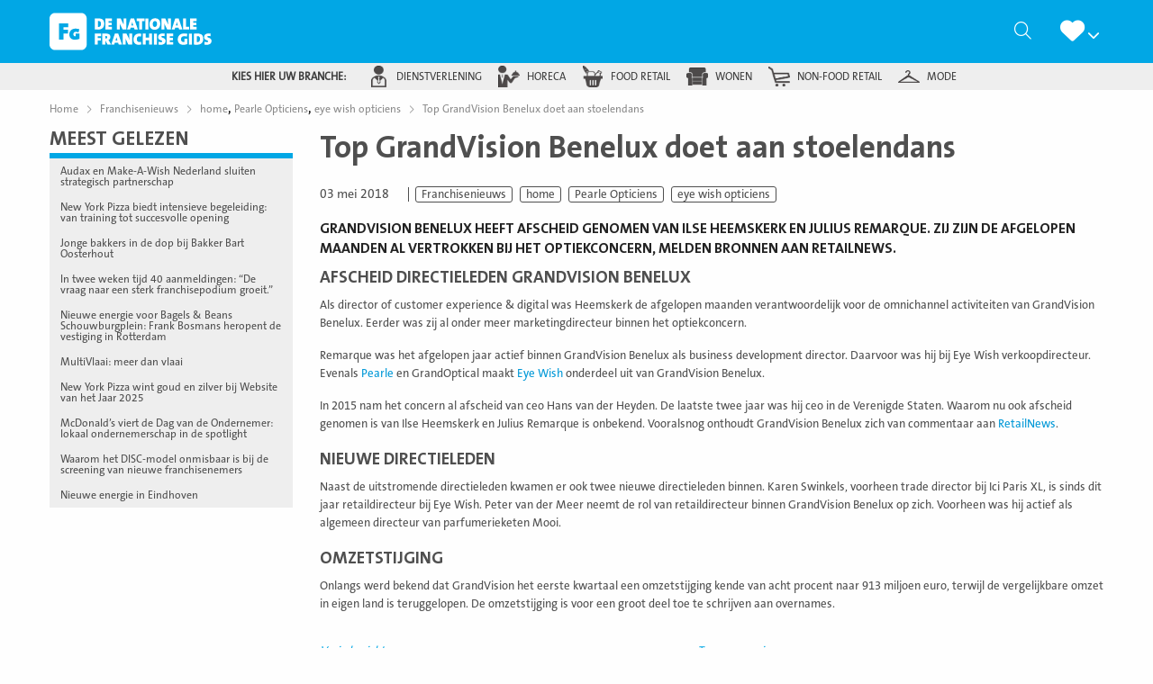

--- FILE ---
content_type: text/html; charset=utf-8
request_url: https://www.google.com/recaptcha/api2/anchor?ar=1&k=6Lcy1w4mAAAAAJiaVfXm3okBGbdY1SeVUI0ioxtH&co=aHR0cHM6Ly9kZW5hdGlvbmFsZWZyYW5jaGlzZWdpZHMubmw6NDQz&hl=nl&v=TkacYOdEJbdB_JjX802TMer9&size=normal&anchor-ms=20000&execute-ms=15000&cb=t4z4icheh868
body_size: 46516
content:
<!DOCTYPE HTML><html dir="ltr" lang="nl"><head><meta http-equiv="Content-Type" content="text/html; charset=UTF-8">
<meta http-equiv="X-UA-Compatible" content="IE=edge">
<title>reCAPTCHA</title>
<style type="text/css">
/* cyrillic-ext */
@font-face {
  font-family: 'Roboto';
  font-style: normal;
  font-weight: 400;
  src: url(//fonts.gstatic.com/s/roboto/v18/KFOmCnqEu92Fr1Mu72xKKTU1Kvnz.woff2) format('woff2');
  unicode-range: U+0460-052F, U+1C80-1C8A, U+20B4, U+2DE0-2DFF, U+A640-A69F, U+FE2E-FE2F;
}
/* cyrillic */
@font-face {
  font-family: 'Roboto';
  font-style: normal;
  font-weight: 400;
  src: url(//fonts.gstatic.com/s/roboto/v18/KFOmCnqEu92Fr1Mu5mxKKTU1Kvnz.woff2) format('woff2');
  unicode-range: U+0301, U+0400-045F, U+0490-0491, U+04B0-04B1, U+2116;
}
/* greek-ext */
@font-face {
  font-family: 'Roboto';
  font-style: normal;
  font-weight: 400;
  src: url(//fonts.gstatic.com/s/roboto/v18/KFOmCnqEu92Fr1Mu7mxKKTU1Kvnz.woff2) format('woff2');
  unicode-range: U+1F00-1FFF;
}
/* greek */
@font-face {
  font-family: 'Roboto';
  font-style: normal;
  font-weight: 400;
  src: url(//fonts.gstatic.com/s/roboto/v18/KFOmCnqEu92Fr1Mu4WxKKTU1Kvnz.woff2) format('woff2');
  unicode-range: U+0370-0377, U+037A-037F, U+0384-038A, U+038C, U+038E-03A1, U+03A3-03FF;
}
/* vietnamese */
@font-face {
  font-family: 'Roboto';
  font-style: normal;
  font-weight: 400;
  src: url(//fonts.gstatic.com/s/roboto/v18/KFOmCnqEu92Fr1Mu7WxKKTU1Kvnz.woff2) format('woff2');
  unicode-range: U+0102-0103, U+0110-0111, U+0128-0129, U+0168-0169, U+01A0-01A1, U+01AF-01B0, U+0300-0301, U+0303-0304, U+0308-0309, U+0323, U+0329, U+1EA0-1EF9, U+20AB;
}
/* latin-ext */
@font-face {
  font-family: 'Roboto';
  font-style: normal;
  font-weight: 400;
  src: url(//fonts.gstatic.com/s/roboto/v18/KFOmCnqEu92Fr1Mu7GxKKTU1Kvnz.woff2) format('woff2');
  unicode-range: U+0100-02BA, U+02BD-02C5, U+02C7-02CC, U+02CE-02D7, U+02DD-02FF, U+0304, U+0308, U+0329, U+1D00-1DBF, U+1E00-1E9F, U+1EF2-1EFF, U+2020, U+20A0-20AB, U+20AD-20C0, U+2113, U+2C60-2C7F, U+A720-A7FF;
}
/* latin */
@font-face {
  font-family: 'Roboto';
  font-style: normal;
  font-weight: 400;
  src: url(//fonts.gstatic.com/s/roboto/v18/KFOmCnqEu92Fr1Mu4mxKKTU1Kg.woff2) format('woff2');
  unicode-range: U+0000-00FF, U+0131, U+0152-0153, U+02BB-02BC, U+02C6, U+02DA, U+02DC, U+0304, U+0308, U+0329, U+2000-206F, U+20AC, U+2122, U+2191, U+2193, U+2212, U+2215, U+FEFF, U+FFFD;
}
/* cyrillic-ext */
@font-face {
  font-family: 'Roboto';
  font-style: normal;
  font-weight: 500;
  src: url(//fonts.gstatic.com/s/roboto/v18/KFOlCnqEu92Fr1MmEU9fCRc4AMP6lbBP.woff2) format('woff2');
  unicode-range: U+0460-052F, U+1C80-1C8A, U+20B4, U+2DE0-2DFF, U+A640-A69F, U+FE2E-FE2F;
}
/* cyrillic */
@font-face {
  font-family: 'Roboto';
  font-style: normal;
  font-weight: 500;
  src: url(//fonts.gstatic.com/s/roboto/v18/KFOlCnqEu92Fr1MmEU9fABc4AMP6lbBP.woff2) format('woff2');
  unicode-range: U+0301, U+0400-045F, U+0490-0491, U+04B0-04B1, U+2116;
}
/* greek-ext */
@font-face {
  font-family: 'Roboto';
  font-style: normal;
  font-weight: 500;
  src: url(//fonts.gstatic.com/s/roboto/v18/KFOlCnqEu92Fr1MmEU9fCBc4AMP6lbBP.woff2) format('woff2');
  unicode-range: U+1F00-1FFF;
}
/* greek */
@font-face {
  font-family: 'Roboto';
  font-style: normal;
  font-weight: 500;
  src: url(//fonts.gstatic.com/s/roboto/v18/KFOlCnqEu92Fr1MmEU9fBxc4AMP6lbBP.woff2) format('woff2');
  unicode-range: U+0370-0377, U+037A-037F, U+0384-038A, U+038C, U+038E-03A1, U+03A3-03FF;
}
/* vietnamese */
@font-face {
  font-family: 'Roboto';
  font-style: normal;
  font-weight: 500;
  src: url(//fonts.gstatic.com/s/roboto/v18/KFOlCnqEu92Fr1MmEU9fCxc4AMP6lbBP.woff2) format('woff2');
  unicode-range: U+0102-0103, U+0110-0111, U+0128-0129, U+0168-0169, U+01A0-01A1, U+01AF-01B0, U+0300-0301, U+0303-0304, U+0308-0309, U+0323, U+0329, U+1EA0-1EF9, U+20AB;
}
/* latin-ext */
@font-face {
  font-family: 'Roboto';
  font-style: normal;
  font-weight: 500;
  src: url(//fonts.gstatic.com/s/roboto/v18/KFOlCnqEu92Fr1MmEU9fChc4AMP6lbBP.woff2) format('woff2');
  unicode-range: U+0100-02BA, U+02BD-02C5, U+02C7-02CC, U+02CE-02D7, U+02DD-02FF, U+0304, U+0308, U+0329, U+1D00-1DBF, U+1E00-1E9F, U+1EF2-1EFF, U+2020, U+20A0-20AB, U+20AD-20C0, U+2113, U+2C60-2C7F, U+A720-A7FF;
}
/* latin */
@font-face {
  font-family: 'Roboto';
  font-style: normal;
  font-weight: 500;
  src: url(//fonts.gstatic.com/s/roboto/v18/KFOlCnqEu92Fr1MmEU9fBBc4AMP6lQ.woff2) format('woff2');
  unicode-range: U+0000-00FF, U+0131, U+0152-0153, U+02BB-02BC, U+02C6, U+02DA, U+02DC, U+0304, U+0308, U+0329, U+2000-206F, U+20AC, U+2122, U+2191, U+2193, U+2212, U+2215, U+FEFF, U+FFFD;
}
/* cyrillic-ext */
@font-face {
  font-family: 'Roboto';
  font-style: normal;
  font-weight: 900;
  src: url(//fonts.gstatic.com/s/roboto/v18/KFOlCnqEu92Fr1MmYUtfCRc4AMP6lbBP.woff2) format('woff2');
  unicode-range: U+0460-052F, U+1C80-1C8A, U+20B4, U+2DE0-2DFF, U+A640-A69F, U+FE2E-FE2F;
}
/* cyrillic */
@font-face {
  font-family: 'Roboto';
  font-style: normal;
  font-weight: 900;
  src: url(//fonts.gstatic.com/s/roboto/v18/KFOlCnqEu92Fr1MmYUtfABc4AMP6lbBP.woff2) format('woff2');
  unicode-range: U+0301, U+0400-045F, U+0490-0491, U+04B0-04B1, U+2116;
}
/* greek-ext */
@font-face {
  font-family: 'Roboto';
  font-style: normal;
  font-weight: 900;
  src: url(//fonts.gstatic.com/s/roboto/v18/KFOlCnqEu92Fr1MmYUtfCBc4AMP6lbBP.woff2) format('woff2');
  unicode-range: U+1F00-1FFF;
}
/* greek */
@font-face {
  font-family: 'Roboto';
  font-style: normal;
  font-weight: 900;
  src: url(//fonts.gstatic.com/s/roboto/v18/KFOlCnqEu92Fr1MmYUtfBxc4AMP6lbBP.woff2) format('woff2');
  unicode-range: U+0370-0377, U+037A-037F, U+0384-038A, U+038C, U+038E-03A1, U+03A3-03FF;
}
/* vietnamese */
@font-face {
  font-family: 'Roboto';
  font-style: normal;
  font-weight: 900;
  src: url(//fonts.gstatic.com/s/roboto/v18/KFOlCnqEu92Fr1MmYUtfCxc4AMP6lbBP.woff2) format('woff2');
  unicode-range: U+0102-0103, U+0110-0111, U+0128-0129, U+0168-0169, U+01A0-01A1, U+01AF-01B0, U+0300-0301, U+0303-0304, U+0308-0309, U+0323, U+0329, U+1EA0-1EF9, U+20AB;
}
/* latin-ext */
@font-face {
  font-family: 'Roboto';
  font-style: normal;
  font-weight: 900;
  src: url(//fonts.gstatic.com/s/roboto/v18/KFOlCnqEu92Fr1MmYUtfChc4AMP6lbBP.woff2) format('woff2');
  unicode-range: U+0100-02BA, U+02BD-02C5, U+02C7-02CC, U+02CE-02D7, U+02DD-02FF, U+0304, U+0308, U+0329, U+1D00-1DBF, U+1E00-1E9F, U+1EF2-1EFF, U+2020, U+20A0-20AB, U+20AD-20C0, U+2113, U+2C60-2C7F, U+A720-A7FF;
}
/* latin */
@font-face {
  font-family: 'Roboto';
  font-style: normal;
  font-weight: 900;
  src: url(//fonts.gstatic.com/s/roboto/v18/KFOlCnqEu92Fr1MmYUtfBBc4AMP6lQ.woff2) format('woff2');
  unicode-range: U+0000-00FF, U+0131, U+0152-0153, U+02BB-02BC, U+02C6, U+02DA, U+02DC, U+0304, U+0308, U+0329, U+2000-206F, U+20AC, U+2122, U+2191, U+2193, U+2212, U+2215, U+FEFF, U+FFFD;
}

</style>
<link rel="stylesheet" type="text/css" href="https://www.gstatic.com/recaptcha/releases/TkacYOdEJbdB_JjX802TMer9/styles__ltr.css">
<script nonce="Q-AoEkW9z8xki-3rue_9TA" type="text/javascript">window['__recaptcha_api'] = 'https://www.google.com/recaptcha/api2/';</script>
<script type="text/javascript" src="https://www.gstatic.com/recaptcha/releases/TkacYOdEJbdB_JjX802TMer9/recaptcha__nl.js" nonce="Q-AoEkW9z8xki-3rue_9TA">
      
    </script></head>
<body><div id="rc-anchor-alert" class="rc-anchor-alert"></div>
<input type="hidden" id="recaptcha-token" value="[base64]">
<script type="text/javascript" nonce="Q-AoEkW9z8xki-3rue_9TA">
      recaptcha.anchor.Main.init("[\x22ainput\x22,[\x22bgdata\x22,\x22\x22,\[base64]/[base64]/[base64]/[base64]/[base64]/[base64]/[base64]/[base64]/[base64]/[base64]/[base64]/[base64]/[base64]/[base64]/[base64]\\u003d\\u003d\x22,\[base64]\x22,\x22wo5WIsKyw4Fqw5vDkGt+w5tqWMKeRzx/wrTCrsO+bMOxwrwGJBQbGcKPM0/[base64]/DlH7Co8K4w7PCn0xUwr8HwrV1w6HDgwfCgsKHODoMw7M/wojDvcKEwo3CpcONwpFVwoTDp8Kkw6jDp8KDwr3DgzXComFrDx47wo7Dt8Ouw645ZHEieTLDqSc/[base64]/Dpkh/EATDmMOGGcO2BEouZsOUMX3DlMO7L8KVwoTCicOGHsK8w4nDjU/Dkw3CnG7Cl8O2w6PDvcK5GEM6B1BmMj3Cv8Oqw5PDtsKvwozDncOPZcKdPGtJKVgWwrcNUsOKCTfDhsKzwqIBw6rCl3s1wqTCi8KUwr3CoT/DtMOPw4XDvMOWwpZmwpFHHMKqw4vDs8KRFsOHE8Oewp7Ct8OfEHvDthfDnG/[base64]/Dt8O0fztHOMKUcCUpwrtUfUTDk8KsL8KlVQDDmGjCvWkNLcOYwqI8SQU2O0LDssOoJ2/Cn8OswqhBKcKbwqbDr8OddsOgf8KfwqnCkMKFwp7DiDxyw7XCscKhWsKzVMK4YcKhH2HCiWXDo8OMCcOBOhIdwo5qwrLCv0bDnVcPCMKMPH7Cj107wro8LmzDuSnCo3/CkW/[base64]/DlCvDgQ1/VcKAw7BZw7DDuCwCwqTDr0dvcMOPw79Tw4hrw4l7O8KzY8KwNMKrVsKHw7wawpQNw6QmZMORIsOMG8OJw6/Cu8KXw4PDmBh9wrrDm28NK8K1esKZY8KjeMOIMh5vRcO/w6fDp8OYwrnDj8KzWHJlXMKoBXh5wobDlMKXwqjCqsO7D8O6LQJbWwAJc01ke8O4VMK/wo3ClMKjwqcLw4TCscOsw6JTS8OoQMOiXMO1w7IAw6/ChMO+wozCqsOow7sTJlLCo2DCrcOpYU/CkcKDw7nDphTDmG7CvMKKwo1JF8KhcMOnw53DhRDDgz1PwrrDscOOYsOyw5zDkMOxw5pCC8Kow6LDgsOiAcKQwrRoYcK1diTDo8KEw5XCoWhDw6jCv8K7UHPDh03Do8K1w65Cw78LHcKlw6t+X8OdXRXCucKjBzjDr17DszV/WMOaRGLDpWnCgy3Co0bCn13Co0ZSZ8KSRMK7w5PDsMKdwrXDtDPDmmPCiWbCo8KWw7QpGRXDjhLCohrCscKWAcKow51PwrMbasKrbENaw6tjfUR/wqzCnMKnL8K2KFTDjWfCi8KSwq/CtQpLwoTDlV7DoVk1NAnDlnUMJB7DusOKFMOcw6I6w5sZwrsvVytDJGnCiMKawrLDoDlEw4vCoibDgRTDscK7w4EVKWhxTcKZw4DDk8Kpc8OuwpRswqoSw4h5LcKqw7FPw7MGw5RbVMKTJz50XcOwwpo0wqPDiMOxwrksw4DDhQ3Drz/[base64]/w7JGw4hHw7Amw7Qdw4fCrMKyRVjDpFQqwpNAdAViwp7CjMOTIcKTLXzCq8KcecKSwqbDmcOPLsOpw6bCqcOGwo1Lw5M9LcKmw6UNwr0tDWNiQUh2PcK3amvDqsKfXMOGUcKyw4Qlw4tdZiwnRMORwqTDqA0uDsK/w5bCgcOowo7DggwSwrvCsVllwpgYw6RBw4zDmMO9wpg9VMKbGWo/fTXCsyNjw6VKBnROw7rCvsKmw7zCnGcWw7zDl8OuKw/CpsOUw5DDjMOcwoHCrFrDssKzVMOFLsKXwr/CgMKFw4zCqsKGw6zCiMK4wr9LTB40wrfDun7DtTp1YcKkbMKfwrHCs8O+w6UZwrDCpMKZw7grQg9NJxV+wpRlw7vDssO1ScKbGSDCs8KFwrXDj8OtGsOXZ8O2BMKccsKKdivDlSLCnSHDu3/[base64]/[base64]/TsOCaXbCqlEzwo/[base64]/w78Ywo0GwobCssKDwqcIL0TCuMK9w7srK0nDn8Ogw7XDjcOQw5Ftwr9rdG/Dv0/ChwLCi8O/w7vDnQohVMKcwovDrVZQMhHCvQc0wr5+OMOZfnFPNVTCtGoew4Z9wpDCtRPDn2xVwpJALXrCklnCosORwph0QFPDrsKawo/CisO4w7g7dMOgUDfDjcKUNxNiw5sxdBthXcOuUcKRJXvDvAwVYHXCqktCw4dWGGLChcOOccOOwqLDmHPCisOowoLDpsK/[base64]/CtsOaHHHDrQ3Cslxmw6IPeyHDn8KSwpRzDcOLw7zDpE/CtVDDnxhxRsOcL8OIW8OyLzEALn1pwp0kwo3DqQw0JsORwr/DpcKhwqkLSMOsOMKLw7A+w7oQI8KjwqrDowjDhzTDtsO/djbDqsK2TMKxw7HCsDdCCmPCqi7CocOWw4ByJcOTDsKUwrMrw6R7dnLCh8OdJcKLFiVLw4rDp1NKwqd8eU7CuDokw4p9wq97w7cHbiTCgAzCkcOYwqXCosKcw6PDs07ClcK+w48ew7dMw5owRsK/ZMOWPcKUcAPCvMOMw5DDrCnCncKNwr8EwpTCg1vDg8KuwoLDssOjworCgcO/X8KeNsOXdn83wpAiw6xrLXvCm1HDgkPCmMO/w7wmXMOrf0w/wqM3A8OBMTQkw7vDmsKiw4HCksOPw78vcsK6w6LDjyfCk8OaYMOAbBLCh8OaYgnCjMKnw6BUwr/Cv8O9wrFePB7CkcKmQGcww4HCkwhaw4vDkxx4UHA/w65AwrNSScOXPXbCm3fDqcOmw5PCgi1Xw57Dn8KMwpvCmcOjfMKiU0LCkMKFwrrCg8Otw7BxwpTCqQ4pc2tTw5LDuMK/[base64]/[base64]/CpD7Dg1YdwoBmw4zChsKgw5pFw47DtcK/KhdAw5pSdsKXAn/DncK6GMOofBlxwqvDgwTDkcO7Ek4/EcOuwoLCkwMSwr7DvMOlw6V4wrzCuBpZK8K2VMOhIGLDrMKCa04bwqkHfcORK1XDundWwoc+w64dw5VDACzChjLCkVPDrjvDgEnDscKQFiN6K2cgwr/[base64]/VlNZc8OqwqhIGnQLwpYANMKdw4nCnMKoESHCgsKcesKqbcOHRRQTw5PCocKScSrCkMKnAB/ChcKsPcOJwowqNmbCpsO4wqLCjsO8csKrwrwrw4h2XVQYAQNDw4TCnMKTZhhkRMKpw5jCpcKxwqhPwo/[base64]/w7VNw5YIwrlEw7wNI0V/[base64]/CgcOvDwhsdjs0FcOYUcOgOEp/[base64]/ClcKtfMOIw4nDncKuCMK6NsK4w51GJBwbwpTDsVPCt8Omw6fCnSDDpWPDrXAbw6fCqcOzw5NLPsK1wrTCg3HDl8KKbULDpMKMwrI+XGB9C8KdLH5Zw5pJPMO/woDCusOBEsKEw4zCk8KIwrbChwpXwot1wrogw4fCpMOKGGvCm1PClMKpejVMwoVxwqtRNsKhewI7wprDu8Kcw7YTHQEjQMKKT8KLUMK8ThEdw4dAw515Z8K7ecOkOsOsfMOYwrduw5LCtcK7w7rCq2wdFMO6w7Q1w5/CpcKVwoo+wqZrKGZnUsOqw5IRw78meyzDrnXDh8OqMGnDlMOJwrDCgD3DhTVxeQYOJlLCjDLCj8KnW2hzwrPDksO+HAF5WcKdMHJTwqtHw5ZZA8Onw6DCnxwHwoMBP33DomDDtMORwoVWHMOrUcKewos1V1PDm8KtwqXCiMKawr/DpsOsWgLCkMOYKMKRw6NHJB0YNDrCocKWw6vDkMOcwrfDpw5bJ1VsQw/CvcKVesOoU8Kuw4/[base64]/DgsKQwppSaC/CjmhxwqocH8KJwp/CpF5FH3rCpcKWIsOkCjMHw7jCn2nCp3Fswqlow5TCu8O3FGt7fg1xdMOddsKeWsKnw4fCi8O/wpw+woshSBfCm8O8OnUrwqTDpsKYEHQoQMOgM3LCpWsLwrsfbsOcw7UNwqdyOHt0UxsywrcoLMKRw5PDjCIWXj/CkMK+bGXCtsO2wot/OBRPE1jDiUTChMK8w6/DqsKMJ8Obw4xVw6bCuMKzDcOvcsOgIRlow5N2FcOGwpZNw77CkW3ClsKuFcK2wr/[base64]/CjFluMMOvWCXClMKVA8O1dsK1w7c8wrd3w6PCt8KfwoXDmMKuwrV/[base64]/DqzrCg8OBLMK/wo7CkMOPw4M0w7PDnnrCok0haFhCw5rDhk/Cl8O4w5/[base64]/CoXcgwrzDlgzDpyMhET17wqgsIMKaw5TDpnLDtcK9wo7DjCQpKsO4ScKaOHHDsTnCgRIaWD3DuXp9MsODJxDDucOewrFeEErCrFTDiw7CvMOIAsOCEsOTw4DDm8O0wo0HKkpEwp/Ct8O5KMObajosw4sQwqvChlcAw4/Cl8OMwrvCqMOvwrIYHQ80BsObQ8Ovw5DCs8KnVg/DmMKdwp0abcKsw4hdw5Rqwo7DuMOxcsOrF2t3XsKQRSLCjcKkEGlUwoQ3wpw3Y8OfXsOUOE8TwqQWw7rCvMODfhPDv8OswqLDnSx7GsOhakYlEMOuCwLDlcO2WcKARMK4dE/CpDnDs8K4Q39jUFV7w7E3Zg00w6/CtCfDpB3DtyrCjSVXGsOfPigfw5lUwq3DmsK0w5bDrsKaZRkEw5vDkCYPw5EiFztSC2XCuUbDiSPCl8O/w7Iww7LDhMO1w4RsJQkMVsOuw5/CqAjDhjvCtsOGG8Obw5LCg2DDpsKaI8KXwp82MgI0IcKbw6hSDk/DtsOkLsKFw4zDpEg1dwjClRQGwop/[base64]/VcO6AsOFwoFYEnLDrEZgU8O2MzfCi8K1JcOZb1XDkl/Du8OxPSspw6Z7wpXCoSnCoDjCtjfCvcO3w5TCsMKSEMKCw65oJcOYw6Aywr1DY8OvOS/CtBwPwrrDo8KCw4PDvGXCpXjCgxcHHsOiesOgJyjDicOlw6FXw74rQQDDjSbDpsKIwofCssKiwpzDvsOZwp7ChW/DohArBw7CuAdHw4fClcO3I0EWIQl5w6rCrMObw5EVfMOxT8OOAGcywqPDhsO+wqHDjMKKbzbCgMKow6BSwqLCj0Q4DcKAw7h1BDPDr8OyD8OFIkzCnmsfU0RLZsOQeMKpwqxCJcOJwovClTBvwp3CgsOAw7/[base64]/wr/Cs8KSw4bDnSTCnsKhKWYMw7UGHMKtw4FQIFXCvlHCnWkEworDnifDuHfCisKOX8OewoZewqnChVTCvWbDhsKpJCDCusOfU8KCwp3ClVhFHVzDu8O/WFjCpFZiw5bDvMKwcHjDmcObwoQjwoYJMMKVMsKqZVvCvm/Chh0mw5VSTFnCv8KLw7vCqcOyw6LCpsKBw5xvwoJ9wo7DvMKfw4LCm8OtwrkFw5vCgU7DnkBCw7vDjMO9w6zDq8O5wq7DiMKTNjDDjsKJahAOLMKucsKqGyTDucOWw4kZwozDp8KXwo7CiQ5XUsOQQMK3w6rChcKbHy/[base64]/Drn3Di8ObwrfDkmFmNAbCuMKjOX3Dim5/BTvDmcK8wqPDmcOowrDChD3DgcKSBjHDocKiwoQ1wrbCpE5OwpgzJcKPI8KkwpzDpcO/S19ZwqjDgRQILQxWWcOBw4JJYsKGwp7Cm2jDqS1eT8OPMB/Ct8OawpTDiMKVw7rDrFVLJh4Oe3hgR8KcwqtCGXzDusKmL8K/[base64]/DocK3PBowGmTCkcKaw5jDh8KOeMOjAsO6w6/Cr3bDhMKbDUvCp8KHBsO9wqLCgcOAQQXDhgrDvWHDrcO9XMO0SMOeWsOywqs4M8Oywr3CpcObVTfCvgUNwonCkH8Pwox6w5PDg8K4w4YyNcO0wrHDolPDlk7ChcKNMGNWYcOQwpjDjsOFDmNTw5LDkcKYwpVgbcKgw6jDs1AIw7PDghIVwobDmRMwwpN/JcKUwoonw69LXsOAdUbCqHZmJsK/[base64]/CmcKRNSjDnFzDridqVA7CnsOBwrk7DBFTw5TCmHtTwrTCq8KBdsOHw7kvwqArw6Fuw40KwrnCh0jDoUjCi0HCvQzCoQsqJ8OpMMOQaUnDn37Dmyw+fMKNwoXCmcKzw48wasO6DsOywrrCtMK8J0XDr8OcwrE7wo4Yw43CssO3ZlPCisKkEsOTw4/Cm8KYwqcJwrgPWSXDmMK/XlfChBzCpEk3d2tLZsOow4nCkU5TbW/CvMKEJcOOY8OtDjdtFkg+UzzClmTCkcKHw7PCg8KRwoZIw7vDlyvDuQDCpxnCnMOMw4HCssORwr4swp8jJSBJV1RIw7jDsUDDsw/[base64]/CoBXCjHvDksO1wo0owp1lw4VBOsOgwpDDqyMkV8K3w4Iwf8O+fMOJYcKpVCV0McKlIMKSZ08OT3NFw6Brw4DDkFw8a8KpL1kOwrBSBkHCgz/DksO3wqoOw6XCr8OowqfDnGfDqm5rwp41Q8Ofw4xTw5fCh8OFC8Ktw5fCs3gmw6wJOMKuw7I/[base64]/Cg8KRwpJFw4TClWg3Q8KRw7Ngbj3DtsKPS8KKwr3Dq8OgYsOPTMKswq9LRjUewr/DlyoCYsOiwqLCjwEbR8KMwrNOwqwbBS4+wrd0Gx8Kw75jwqwCDRRXwpbCv8OCwpdPwo5TIj3Dv8OlGgPDoMKjD8Ozw4TDuzkPW8O+woBBwp5Kw4VkwohYMU7DiWvDiMK0OMOfw50RdcKawrXCjsOdwqg4wqAKVT0VwoLCpcOdJD5faC/ChcOqw4Yzw4kucWUfw67CrMOPwozCgE7DtMK0wpctKcKDQCNdcDo+w57CtS/CnsOMB8OhwpACwoIjwrZaC3fCmmotOl5UY1vCsQDDkMOywowDwqrChsOUQcKiw5AMw7TDkB3DqSzDkyRQWmh4KcOVG05YwoTCn1xyMsOgw6FSbkbDlVlDw480w4xJLDrDgRQAw77DsMK6wrJ3McKNw6EsUDXDjDZ3IFlAworDtcKiQFsrwo/DhcO2w4LDuMOLUMKrwrjDvcOWw7YgwrHDn8Kowpo/w5/DqMKyw47DlkYaw7TClDPDrMK2Hn7CqTrDpRrCqxVmE8OoH07Dvwgxw7xRw5pbwqHCtH41wqhDwqzDiMKjw75fw4fDhcKuHitSCcK0a8OjIMKNw5/CsQTCu2zCsQMXw7PChhLDnUAbHcOWwqLCrcKpwr3CgcOvwpjCg8O/RsK5wrPDo3LDpBXDsMO2RsOwB8KOJFM2w7jDsjTDtsOYEMOBcMK9Di5vaMKIQsKpXCTDkxh5f8Ktw5PDk8Ofw7rCt0syw70lw4YKw7F/wrvCoRbDnxcPw7nDiCvDkcOyODQfw59Rw5giw7YUN8K1w69rA8Kew7TChsKBa8KMSwJlw7XCvMKdKjxiInDDvcKWw4nCgCbDgxfCssKfJmzDkMOJwqvCjQ8YR8KSwq0jbXwdZcK4wpTDixPCsyk9wolxXMOdET4SwqjCocO0Y2MWeybDkMKOO37CgwHCvMK/TcKAB0QawppyfsKpwrPCkHVbesOdO8KEGHHClcOtwrx2w4/DplnDqsKXwqkfKjEZw4rCt8KZwql0w45iOMOLQzlEwqjDusK6L2nDsSrChyBYcMOMw4d/HMOiXF9Ww5PDgRkyRMKuZMKcwrjDnMOAEMKwwqzDjEPCh8OBBkMtXjIDdkDDnj/DqcKjWsK/BcOoaEjDtGNsQg8nPsO5w7Yvw67DggcXCnZsCcOBwoJoRDZiXnU/w6ZxwooxCkpGSMKKw7hUw6cUTnV+JFteCjzCu8OWdVkHwq7CosKNCMKZFVbCmFzCqzkcUBnDgsKpdMKoesKEwonDkkbDrDZyw4rDuTfCt8KwwqMgTMO5w7BJw7gkwrzDqcO8w7fDpsKpAsOFbiEOH8KXAXoGZsKhw53DuTHCksOMwqzCkcOELT3CthFqc8OgM3/Dh8OUI8OtZlDCtMOkdcKEGsKiwp/DoB5Tw5gYw4bDp8O0woguVgzCh8Ksw4IwGUtuw7dxO8OWEDLDrcOfbFROw6nCgGhPaMOlZDTDm8OOw63DiiTDr0/Ds8Omw4TCqBcQD8KvQXnCqlDDtsKSw7lOwqvDnsOowr4lKFHDu3sRwoIsScO7SFgsS8KXwokJS8OpwpDCocOIG1DClMKZw63CgAfDs8K6w5/DvMK2wqMuw6lMbH0Xw5/Dv1BWQcKbw63CjMOsTMOmw5XDrsK1wrRXCnxoEMKDFMK7wpkRDMOTJ8OtDMOZwpTDsmrChXfDrMKVwrTCnsKIwo5yfcOTwqPDk0JcOzbCgHokw5AfwrALwq7Cp1HCt8Olw6PDvXZVwqLChcOoICbDiMOow5JUwrLCqTVzw7Viwpwcw5FOw5/DmMKpaMODwooPwrRzM8K1B8O6diXChHnDhsOoQ8KEdMKtwrNzw6txOcOOw5UDwqx8w7w0AMKew57DvMOWBUxHw5URwr3DpsOwC8OTw7LCi8K+w4RdwofDkcOlw7fDt8KsHAIewpYswrsiXzh6w456NcOrYcODwqh8wrd8w67DrcKowop/McKEwqDCo8KOJErDrsKrXTlKw7hvDlrCq8OcIMOTwojDi8KCw4rDqXcow6TCscKFwpkVw6vCj2DDmMO2wqrCvMOFwpoxFSfCtmFzd8K+TcK+acK/G8O0QsOzw6d7EwbDgsKAL8KFXBNBNcK9w54Ew73Cp8K4wpMuw7fDkMK4w6rDvEIvViBmFyphBxjDocO/w6LCo8OabCR1JDnCtMKhYEhdw6VbanxGw7YFUSoHccOYwrzCnAsDK8OgM8O4VcKAw7xjw73DizVyw6jDqMOYRcOVA8K/MsK8w44yGWPCuGfCkMOkB8OVAy3Do2MSOj1bwpwAw5DDtsKIwrhOX8KOw6tlw7vCq1VTwpXDhHfDicOTEV4YwrtCUmVzw5bDkG7Dk8KIfcOMcgYBQcO8wpnCtQXCmMKOcsKxwo/CiXrDrXR/ccOwfVPDlMOzwocxw7HCvkXDpgxJw6VFLXbClcODE8Kjw7zDhShnRSplZ8KDe8KxNyjCvcOYP8ORw4tcfMKiwp5JRsK+woMBelbDo8OiwonCssOgw6d9agZPwozDjV4tXGfCtz4iwqh1wrjDgUV6wqgMQSdYwqQhwpTDh8K4w6DDgCtzwqkmD8Ksw7QkGsKJwo/CpcK3O8K5w5MpEnsEw6/[base64]/Dp3YUwoJbw77CsnEucgc6w6/[base64]/DtQfDm07Ctmtdwp5gcjnCnsOKXsKlw7rCusK0w73Co2U5JsKKbznDicKVw5/CkiPCrlvCicOaR8OIU8KPw5hAwrrCkD16AlBTw6VlwrpCC0VZd3ZXw40Sw6F8w7XDtUcTImjCt8O0w4d/[base64]/Dn8KHTU/CoENtL07Dk1TDiMKuBSJHak/DikUow5I9wobChsOhwrbDuXrDg8KwJcORw4HCuBYJwrDCrkrDh18FUVXDpC1uwqtGAcO3w6Rxw5N/wrU7woQ4w7MVPcKtw6Q3w63DhCIVPQPCucK/FMOWDcOAwpcZFcKxT3XCpR8YwpfCljnDmV14wqUfw5kWHj8MCB7DoBzDgMOaOMOrXj/Dh8Kmw40pLw5Jw6PClsKkdwXCnTNQw7TDp8KYwrbCqsKfTMKJOWd1WAR/[base64]/wrvClEFsw6UAIsKow5/Dp8KZwo7DmCIdYMOdaMOvw4NpAUXDr8KbwqoBNMOPYcO1bxbDkcKDw4hOLmJzHhvCtivDicKQGCHCp31Yw5fDlx3DlQ/ClMKuMlzCu2vCl8OeFEMcwrl6w5Q7WsOoSnV/w43Cn3vCsMKqMEvCnljCtBh/[base64]/Dr8OLe8Opw6sxwq7Dh2fCh2XCngHCtn0YcsO4UhTDpz5sw5XDmGAXwphZw6goGUTDmMOOLMKTDcKBUMOnecKvccKYeB5POsKuRsOgU2tyw7jCiiHCo1vCoDnCpWDDn1tmw5g2HsOhSmMjwpzDpDRTMUPCoHttwrLDiEnDg8Kvw7zCh0YMw63CjzkPw4fCg8OPwp/DosKOLTbCrsKWBy82wqIkwrZnwqrDoGrCiQzDnFRLX8O+w7YOTsKNwqxxYljDm8OpNQR2McKVw5LDvwvCpykKKlx0w4zDqMOVRMObw55GwrNfwoQrw6lgVsKEw5XDsMOrAnjDr8OtwqHCusOmdn/CtMKNwq3CmFPDl0PDgcO1XV4HWMKWw61sw4rDtEDDj8OuJcKUfSbCpljDoMKgEMOCCm1Sw74/XMKWwrUZLsKmHTA7w5jCmMOPwoF1wpAWUz7DiGMqwofDusK7wq3CpcKLwq9NQ2HDsMKDdHYTwpzCk8KDBzdLN8O4wo/DnUjDs8OCB3IkwrnDocO6M8K3EFXChsONwrzDrcKjw7XCuDxTw4QgfhJ4w61wf1kZHHvDmsOLJVXCrUzCg3jDjsOdJnjCmsKibSXCmnbCslpZIcKTwoLCtXXDo2k8HBzDqWfDtcKKwrY4CnslbcOPbsKawo/Co8KXHg/DikfDgsOvNMO8w4rDnMKfIjTDmWXDsV96wqHCtcOeMcOcRAxMU2fCg8KgMMKYBcKyFGvCjcONLsKVZw7DqD3Dj8OBH8O6woovwpXCmcO9w5TDsVYyAXDDv0c/wq7CuMKCfsK/wofDrQ7DpsKGw6vDgMK3F3XCjsOIfkA8w5FrDXLCocOCw47Dq8OSElp/w6c8w4TDgkB1wpkwcU/DlSx/w6LDhVLDmxnDusKoRGDDgsORwr/DoMKyw6wmHgsIw7MmDMOwaMKEPkHCo8K2wqrCqMOnY8OnwrgmGsOXwoPCq8KHw7tvCsKvbsKYUT7ClMOHwqQAwoZTwp/CnkzClcOBwrPCsgjDusOzwrjDusKaGcKlTlZXw5zCgg8gKcKlwrnDssKqwrPCh8KGUcKnw7/DmcK/[base64]/[base64]/w6/CgcKMwp4gJsKTw77Di8OkFsK2w5/DtiPClTIda8K0wpcPw51TGMKEwr0xRsK5w5PClGlUMirDgDsSRVFJw7jCrH/CocKiw5nDn197BsKrQijCn1DDqCjDjiLDjBnCjcKAw4/DkChfwoNIO8OCwrfDvWjCrcOPL8OJw6LDsTVgNWfDpcOgwp/Du2MbNmnDl8KBI8K+w6lEwrXDrsKxQXPCqX/DpD/ClcOvwqTCoBhBaMOmCsOtH8K/woZwwrbCpQzCvsO8w684WMK2J8KTMMOPcsKbwrl+w71Rw6JtWcOew77Cl8K5w5oIwprDnsO7w75zwpgcwqQFw7rDhEFrw5scw7/[base64]/IMKUwoF3wq3Ck8Opw5YswqnCiEQxEsOfw50dK3wnTlsxYkgeYsOWw6l/[base64]/CtSxkw4tHYiXCvFMsaXzDhsONwpnDo8KjGzvCgXR5DBvCg13DksK7J3bCo0I4wq/CocKUw5PDrBPCpkcyw6fCq8Ogw6UVw5/[base64]/M8KDCcOFw5IuwofDtsK3amLCqlMuw7s6wofChH8MwpsxwosWb2XDsEZXHmpqw47Ds8KQHMKPG3fDsMKAwoFNw7/Ch8OkdMKqw69+wqcaYHUswoYMJxbDuiTCmDbDhmrCtBbDnkg6w5fCpTjDr8OMw5PCsiDDt8O6bCVewr1uwpB4wpLDh8OsDgdnwqcdwoRwYcKUXsOXXcOQXG1ydcK3NGvDsMOZR8KIUx5RwrHDicOxw4XDn8KTHH4Jw6kaMj3DjHnDtcOzL8KVwrTDhx/[base64]/UsOEw4UuWcOTw5HDiMOcw5NRwrPDhF7CtRgzez0vJnI7fsKPVEfCg2TDjsOuwqTDp8OPwroow7LCnjNqwqxywoPDmcKSTDQ7FsKNYMOCTsO1woTDlMOMw4/ClXjCjCNLBcO+IMKcW8OOE8OpwpzChk1Kw6vCizt6w5IFwrYkw4zDvcKBwrbDnlvCpBfDi8OeOD/DlX/DgMONNl5Vw61iwoPDhcO4w6xjNiPCgcOXHmhZHUY9L8OowrJWwr9qPT5cwrVgwqrChsOww7HDksO2wqBgWMKlw4tQw6HDu8OWw5l7QsOWYy3DlsOqwqh/N8K5w4zCr8OZVcK/w4Ztw6p5w7htw57Dr8KGw70Mw6bCoVPDsh8cw4DDpH/CtzYldDjCpzvDpcOIw4zCu1vCucK0wovCi0HDmMO7VcOBw5TCtMODeQ58wqTDo8OSeGjDnH16w5nDtBNCwogpKGvDmgZkw7ouHi/DgjvDnnbCo1VlIVE+GMO9w419AcKOCBXDgsOOwp/DgcKxRsOURcKhwrzDpQrDq8OdZ0wNw73DvQrCgsKPNMO6C8OSw6DDhMKcDcOQw43CgcO7c8Orw6DCqcK2wqTCnsOvUQJSw4/DiC7DucK/[base64]/[base64]/Dsx1rwqfCrsO9UQQgXcOQccOaw5zDkcOeKT/DicK+w58Yw7wIQirDhMK+fifCjklIw6bCosKBaMKBwrrCnkQSw77Dt8KdQMOlE8OHwpMxEzrChDU/eBhVwp7CqCFDIcKFw4fCiWHCk8O7wpIXTAjCnGHDmMOywrxgUUMtwq1jfF7Cl0zCqMK4a3gtwoLDoEsrUX5bfGggHhTDnTVjw5Mfw6tECcK2wot0eMOBdsO+wq9Pw6w4XRhow7jCrRxjw45UNcOAw5sZw5nDnVPCpGkEYMOSw6pMwqVWY8KGwqPDmQbDsQ/CicKuw5LDqGRpYilkwofDqQY5w5vChA/Con/DiFRnwowAf8OIw7wvwpN8w5IUB8Krw6/ChcKRw4pmXEPCmMOQPDIeJ8KnTcKmDCbDqMOxA8KSCCJXRMKVW0bCh8OCw5DDs8O5MSTDssOJw4vCmsKaDxMdwoPDuEXCh04+w4BwPMKlwqgmwqEEAcOPwrHDgRjCrTIgwoXCncORHDPDk8OSw4gqBMKMPT3DhFzDrsKjw6jDiCbDmcKjZCDCmB/DoTR8UsKHw6ITw5wfw7ApwqZYwrg/PSBrAwJedsKjwr7DscK9YnTCpWDCkMOLw7dZwpfCssKHczLCrnhQXcOGFcOHBWvDiyUsHcOAJBfClWvCqEsbwqB6Y1rDiRZjw6odFCXDqkzDgcKKQDbDhlDDsUjDhcKeO0ooOFIXwpJWwrYRwrlcUS1WwrrCtcOzw7PChTgZwqpjw4/[base64]/[base64]/CtFhgcyzCnk88L8KhEidNwo/CosKqDGnDlMOAIsKEw4DChsOFOcOlwoshworDqcK7JsONw5PCosKRQcK6BF3CuiPChToeT8Kbw5HDoMOjw7Fyw5IGa8Kww4phfhLDoQNME8OgHMK5dVcLwrR1fcKxWsOiwpfDjsKDwqNpNSTCusOrw7/[base64]/Dq8OHwq5Awr5iQsOKwpFFUSttfsKmeVRBKcOuwqZWw6/[base64]/[base64]/[base64]/CnCsCwp4kTsKPw4HDh8KuRsK4MwTDosKIw5fDqiNOS2QRw4k7C8K0M8KHfT3Cq8OPw6XDtMO/HcK9DHsnPWNewo3CkwUSw4bDhXHCuEgawrfCkcOQw4LDizTDiMK/H04NNcKOw6jDnQIJwqHDosKGwqjDucKFGB/[base64]/CklYqw5bCvsKqwps5wpFhAcOyw7UGUMKGFzwBwonCqcOGwp5vwpE2wq/[base64]/CvilBw7/DssOOU8K1w6LDrw1Ew4FXf8KXwpIHMBBRBArCh2TCnWVHR8Otw45QXMOwwqYEViTDl0MNw4nDgMKQBsOaXcKLLcKwwoHDmMKHwrgSwpZQPsOBbnzDrXVGw4XCvT/DtgUmw7gnLcKuwpdmwrnDsMOCwooDQj4uwp/Cq8KERyzCisKvY8Khw7Uxw5Q0UMKZB8KkMcKdw4IDVMOTIynCpWwHRHQlw7fDpmMjwpLDscKiZsKmc8OwwpvDvcO0LjfDt8K7BF8Rw6XCrcO0HcKzI33DrMOARGnCg8KewoVFw65Owq/DjcKrZXx5BsONVGbCkkRRAsKBED7Ct8KMwo0/[base64]/[base64]/DrGbCssKVScKMwqfDrTbCl3LDm8KMNgNmRMOle8KhRGQAWzxLw7XCgkNUwonCocKbwqlLw4jCpcKBwqlKPWNBdcOXw5jCshtJHcKiGBQAfwAYw51REcOWwprCqS4GaBheA8OqwoNfwp4qw5DClsO9w6VdF8KEbsKBOS/[base64]/Dk8OlUMOdw75SLgJmGsKFw65Xw4PCjmZvw6DCvsOkFcKMwqkAwp07P8OOVj3Cm8KiOMKUOTZfwrXCr8Oqd8KZw7M/woIqcgABw7fDpi1bEcKGJMKNVW4mwpwAw6rCkcOCMcOdw5lkF8OoL8KeZR5/[base64]/[base64]/AG0swoHDn8OxJldgwotswqt0w5I2M8Ohf8OJw7rCocOawrLCv8KjwqJ6wq/Cp15GwqPDgQ\\u003d\\u003d\x22],null,[\x22conf\x22,null,\x226Lcy1w4mAAAAAJiaVfXm3okBGbdY1SeVUI0ioxtH\x22,0,null,null,null,1,[21,125,63,73,95,87,41,43,42,83,102,105,109,121],[7668936,903],0,null,null,null,null,0,null,0,null,700,1,null,0,\[base64]/tzcYADoGZWF6dTZkEg4Iiv2INxgAOgVNZklJNBoZCAMSFR0U8JfjNw7/vqUGGcSdCRmc4owCGQ\\u003d\\u003d\x22,0,0,null,null,1,null,0,0],\x22https://denationalefranchisegids.nl:443\x22,null,[1,1,1],null,null,null,0,3600,[\x22https://www.google.com/intl/nl/policies/privacy/\x22,\x22https://www.google.com/intl/nl/policies/terms/\x22],\x22RGOMTZire2vxbJPprjK7Ua8+7O/+NOJrqvlTz1WYaTk\\u003d\x22,0,0,null,1,1764294503360,0,0,[240],null,[179,54,102,156,171],\x22RC-Qak_V_OaKp5Qxw\x22,null,null,null,null,null,\x220dAFcWeA59Ub4gJ8o06vOkFMAzhTaG67-MrmQBU5knLxNODDCMdhV0AyRWib4QwfmVhnNhPbpJjUnLoEr91l_WZibEOp8mPr5IUw\x22,1764377303526]");
    </script></body></html>